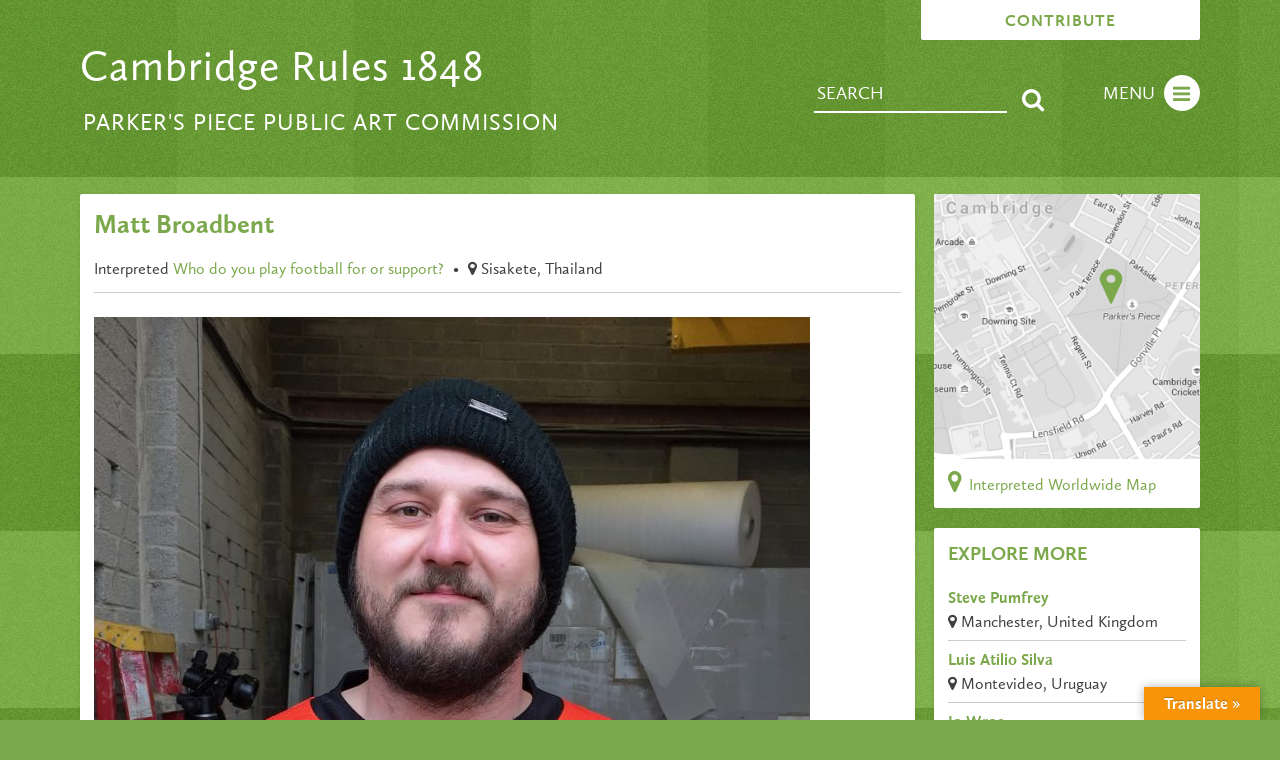

--- FILE ---
content_type: text/html; charset=UTF-8
request_url: https://www.cambridgerules1848.com/interpreted-worldwide/matt-broadbent/
body_size: 5885
content:
<!DOCTYPE html>
<html lang="en-GB">
<head>
<meta charset="UTF-8">
<meta name="viewport" content="width=device-width, initial-scale=1">
<title>Matt Broadbent | Cambridge Rules 1848</title>
<link rel="profile" href="http://gmpg.org/xfn/11">
<link rel="pingback" href="https://www.cambridgerules1848.com/xmlrpc.php">

<!--[if lt IE 9]>>
<script>
 var e = ("abbr,article,aside,audio,canvas,datalist,details," +
 "figure,footer,header,hgroup,mark,menu,meter,nav,output," +
 "progress,section,time,video,main").split(',');
 for (var i = 0; i < e.length; i++) {
 document.createElement(e[i]);
 }
</script>
<![endif]-->

<!-- Google Analytics Local by Webcraftic Local Google Analytics -->
<script>
(function(i,s,o,g,r,a,m){i['GoogleAnalyticsObject']=r;i[r]=i[r]||function(){
            (i[r].q=i[r].q||[]).push(arguments)},i[r].l=1*new Date();a=s.createElement(o),
            m=s.getElementsByTagName(o)[0];a.async=1;a.src=g;m.parentNode.insertBefore(a,m)
            })(window,document,'script','https://www.cambridgerules1848.com/wp-content/plugins/simple-google-analytics/cache/local-ga.js','ga');
ga('create', 'UA-72026146-1', 'auto');
ga('send', 'pageview');
</script>
<!-- end Google Analytics Local by Webcraftic Local Google Analytics -->
<link rel='dns-prefetch' href='//translate.google.com' />
<link rel='dns-prefetch' href='//ajax.googleapis.com' />
<link rel='dns-prefetch' href='//s.w.org' />
<link rel="alternate" type="application/rss+xml" title="Cambridge Rules 1848 &raquo; Feed" href="https://www.cambridgerules1848.com/feed/" />
<link rel="alternate" type="application/rss+xml" title="Cambridge Rules 1848 &raquo; Comments Feed" href="https://www.cambridgerules1848.com/comments/feed/" />
		<script type="text/javascript">
			window._wpemojiSettings = {"baseUrl":"https:\/\/s.w.org\/images\/core\/emoji\/11\/72x72\/","ext":".png","svgUrl":"https:\/\/s.w.org\/images\/core\/emoji\/11\/svg\/","svgExt":".svg","source":{"concatemoji":"https:\/\/www.cambridgerules1848.com\/wp-includes\/js\/wp-emoji-release.min.js?ver=04d0b0ce9cb153435519dd02e2f0c290"}};
			!function(e,a,t){var n,r,o,i=a.createElement("canvas"),p=i.getContext&&i.getContext("2d");function s(e,t){var a=String.fromCharCode;p.clearRect(0,0,i.width,i.height),p.fillText(a.apply(this,e),0,0);e=i.toDataURL();return p.clearRect(0,0,i.width,i.height),p.fillText(a.apply(this,t),0,0),e===i.toDataURL()}function c(e){var t=a.createElement("script");t.src=e,t.defer=t.type="text/javascript",a.getElementsByTagName("head")[0].appendChild(t)}for(o=Array("flag","emoji"),t.supports={everything:!0,everythingExceptFlag:!0},r=0;r<o.length;r++)t.supports[o[r]]=function(e){if(!p||!p.fillText)return!1;switch(p.textBaseline="top",p.font="600 32px Arial",e){case"flag":return s([55356,56826,55356,56819],[55356,56826,8203,55356,56819])?!1:!s([55356,57332,56128,56423,56128,56418,56128,56421,56128,56430,56128,56423,56128,56447],[55356,57332,8203,56128,56423,8203,56128,56418,8203,56128,56421,8203,56128,56430,8203,56128,56423,8203,56128,56447]);case"emoji":return!s([55358,56760,9792,65039],[55358,56760,8203,9792,65039])}return!1}(o[r]),t.supports.everything=t.supports.everything&&t.supports[o[r]],"flag"!==o[r]&&(t.supports.everythingExceptFlag=t.supports.everythingExceptFlag&&t.supports[o[r]]);t.supports.everythingExceptFlag=t.supports.everythingExceptFlag&&!t.supports.flag,t.DOMReady=!1,t.readyCallback=function(){t.DOMReady=!0},t.supports.everything||(n=function(){t.readyCallback()},a.addEventListener?(a.addEventListener("DOMContentLoaded",n,!1),e.addEventListener("load",n,!1)):(e.attachEvent("onload",n),a.attachEvent("onreadystatechange",function(){"complete"===a.readyState&&t.readyCallback()})),(n=t.source||{}).concatemoji?c(n.concatemoji):n.wpemoji&&n.twemoji&&(c(n.twemoji),c(n.wpemoji)))}(window,document,window._wpemojiSettings);
		</script>
		<style type="text/css">
img.wp-smiley,
img.emoji {
	display: inline !important;
	border: none !important;
	box-shadow: none !important;
	height: 1em !important;
	width: 1em !important;
	margin: 0 .07em !important;
	vertical-align: -0.1em !important;
	background: none !important;
	padding: 0 !important;
}
</style>
<link rel='stylesheet' id='google-language-translator-css'  href='https://www.cambridgerules1848.com/wp-content/plugins/google-language-translator/css/style.css?ver=5.0.48' type='text/css' media='' />
<link rel='stylesheet' id='glt-toolbar-styles-css'  href='https://www.cambridgerules1848.com/wp-content/plugins/google-language-translator/css/toolbar.css?ver=5.0.48' type='text/css' media='' />
<link rel='stylesheet' id='cambridgerules-style-css'  href='https://www.cambridgerules1848.com/wp-content/themes/cambridgerules/style.css?ver=04d0b0ce9cb153435519dd02e2f0c290' type='text/css' media='all' />
<link rel='stylesheet' id='font-awesome-css'  href='https://www.cambridgerules1848.com/wp-content/themes/cambridgerules/webfonts/font-awesome-4.3.0/css/font-awesome.min.css?ver=04d0b0ce9cb153435519dd02e2f0c290' type='text/css' media='all' />
<link rel='stylesheet' id='callunaFont-css'  href='https://www.cambridgerules1848.com/wp-content/themes/cambridgerules/css/MyFontsWebfontsKit.css?ver=04d0b0ce9cb153435519dd02e2f0c290' type='text/css' media='all' />
<link rel='stylesheet' id='new-royalslider-core-css-css'  href='https://www.cambridgerules1848.com/wp-content/plugins/new-royalslider/lib/royalslider/royalslider.css?ver=3.3.4' type='text/css' media='all' />
<link rel='stylesheet' id='rsDefaultInv-css-css'  href='https://www.cambridgerules1848.com/wp-content/plugins/new-royalslider/lib/royalslider/skins/default-inverted/rs-default-inverted.css?ver=3.3.4' type='text/css' media='all' />
<script type='text/javascript' src='//ajax.googleapis.com/ajax/libs/jquery/1.11.1/jquery.min.js?ver=20130115'></script>
<script type='text/javascript' src='https://www.cambridgerules1848.com/wp-content/themes/cambridgerules/js/jquery.fitvids.js?ver=04d0b0ce9cb153435519dd02e2f0c290'></script>
<link rel='https://api.w.org/' href='https://www.cambridgerules1848.com/wp-json/' />
<link rel="EditURI" type="application/rsd+xml" title="RSD" href="https://www.cambridgerules1848.com/xmlrpc.php?rsd" />
<link rel="wlwmanifest" type="application/wlwmanifest+xml" href="https://www.cambridgerules1848.com/wp-includes/wlwmanifest.xml" /> 
<link rel='prev' title='Shanghai Greenland Shenhua Football Club Under 17 Development Team read the Cambridge Rules in Chinese' href='https://www.cambridgerules1848.com/interpreted-worldwide/shanghai-greenland-shenhua-football-club-youth-team-read-the-cambridge-rules-in-chinese/' />
<link rel='next' title='Shengjiong Qiu' href='https://www.cambridgerules1848.com/interpreted-worldwide/qiu-shengji/' />

<link rel="canonical" href="https://www.cambridgerules1848.com/interpreted-worldwide/matt-broadbent/" />
<link rel='shortlink' href='https://www.cambridgerules1848.com/?p=1497' />
<link rel="alternate" type="application/json+oembed" href="https://www.cambridgerules1848.com/wp-json/oembed/1.0/embed?url=https%3A%2F%2Fwww.cambridgerules1848.com%2Finterpreted-worldwide%2Fmatt-broadbent%2F" />
<link rel="alternate" type="text/xml+oembed" href="https://www.cambridgerules1848.com/wp-json/oembed/1.0/embed?url=https%3A%2F%2Fwww.cambridgerules1848.com%2Finterpreted-worldwide%2Fmatt-broadbent%2F&#038;format=xml" />
<style type="text/css">#glt-translate-trigger {
background: linear-gradient(#f89406, #f89406);
font-family: 'CallunaSans', "Trebuchet MS", Helvetica, Arial;
}#google_language_translator a {display: none !important; }.goog-te-gadget {color:transparent !important;}.goog-te-gadget { font-size:0px !important; }.goog-branding { display:none; }.goog-tooltip {display: none !important;}.goog-tooltip:hover {display: none !important;}.goog-text-highlight {background-color: transparent !important; border: none !important; box-shadow: none !important;}#flags { display:none; }#google_language_translator {color: transparent;}body { top:0px !important; }</style><link rel="icon" href="https://www.cambridgerules1848.com/wp-content/uploads/2015/09/cropped-WordPress-Site-Icon-150x150.png" sizes="32x32" />
<link rel="icon" href="https://www.cambridgerules1848.com/wp-content/uploads/2015/09/cropped-WordPress-Site-Icon-300x300.png" sizes="192x192" />
<link rel="apple-touch-icon-precomposed" href="https://www.cambridgerules1848.com/wp-content/uploads/2015/09/cropped-WordPress-Site-Icon-300x300.png" />
<meta name="msapplication-TileImage" content="https://www.cambridgerules1848.com/wp-content/uploads/2015/09/cropped-WordPress-Site-Icon-300x300.png" />
</head>

<body class="interpreted-template-default single single-interpreted postid-1497">

<div class="social">
	<p>Share</p>
<ul class="social-icons">
<li><a href="http://twitter.com/share?text=Cambridge%20Rules%20Public%20Art%20Commission%20celebrating%20birthplace%20of%20football's%20first%20written%20rules,%20Parker's%20Piece.&url=http://www.cambridgerules1848.com/"><i class="fa fa-twitter"></i></a></li>
	<li><a href="http://www.facebook.com/share.php?u=http://www.cambridgerules1848.com/" onclick="return popitup('http://www.facebook.com/share.php?u=http://www.cambridgerules1848.com/')"><i class="fa fa-facebook"></i></a></li>
	</ul>
</div>

<div class="header-area full">
	<div class="main-page">

		<a class="skip-link screen-reader-text" href="#content">Skip to content</a>

		<header id="masthead" class="site-header inner" role="banner">

			<a class="contribute-tab" href="/contribute/">Contribute</a>


			<nav id="site-navigation" class="main-navigation" role="navigation">
			<div class="search_btn"><a href="#">Search</a></div>

				<button class="menu-toggle">Menu</button>

			<div class="menu-main-menu-container"><ul id="menu-main-menu" class="menu"><li class="static-about-link"><a href="/about/">About Cambridge Rules</a></li><li class="static-written-link"><a href="/type/written-in-stone">Written in Stone</a></li><li class="static-brought-link"><a href="/type/brought-back-to-cambridge/">Brought Back to Cambridge</a></li><li id="menu-item-111" class="menu-item menu-item-type-post_type menu-item-object-page menu-item-111"><a href="https://www.cambridgerules1848.com/map/">Map</a></li>
<li id="menu-item-215" class="menu-item menu-item-type-post_type menu-item-object-page menu-item-215"><a href="https://www.cambridgerules1848.com/contribute/">Contribute</a></li>
<li id="menu-item-216" class="menu-item menu-item-type-post_type menu-item-object-page menu-item-216"><a href="https://www.cambridgerules1848.com/faq/">FAQ</a></li>
<li id="menu-item-109" class="menu-item menu-item-type-post_type menu-item-object-page menu-item-109"><a href="https://www.cambridgerules1848.com/credits/">Credits</a></li>
<li id="menu-item-110" class="menu-item menu-item-type-post_type menu-item-object-page menu-item-110"><a href="https://www.cambridgerules1848.com/privacy-policy/">Privacy Policy</a></li>
</ul></div>			</nav><!-- #site-navigation -->

			<div class="search-box"><form method="get" id="searchform" action="https://www.cambridgerules1848.com/" >
            <label for="s"></label>
            <div><input type="text" value="Search" name="s" id="s"  onfocus="if(this.value==this.defaultValue)this.value='';" onblur="if(this.value=='')this.value=this.defaultValue;"/><input type="submit" id="searchsubmit" value="Search" />
            </div>
            </form></div>

			<div class="site-branding">
				<h1 class="site-title"><a href="https://www.cambridgerules1848.com/" rel="home">Cambridge Rules 1848</a></h1>
				<h2 class="site-description">Parker&#039;s Piece Public Art Commission</h2>
			</div>

		</header><!-- #masthead -->

	</div><!--main-page -->
</div><!-- header-area full -->

<div class="main-content-area full">
	<div class="main-page">

	<div id="content" class="site-content inner">

	<div id="primary" class="content-area">
		<main id="main" class="site-main" role="main">

			<article id="post-1497" class="post-1497 interpreted type-interpreted status-publish hentry type-image">


				
					<h1 class="entry-title">Matt Broadbent</h1>

					<!-- Where do you go to watch football? -->

					
			<!-- End Where do you go to watch football? -->

			<!-- Who -->

			
				<div class="entry-meta">
					Interpreted <a href="/contribute-who/">Who do you play football for or support?</a> <span class="bullet">&bull;</span> <span>
					<i class="fa fa-map-marker"></i>
											Sisakete,
					
											Thailand					
				</span></span>
			</div><!-- .entry-meta -->

			<div class="entry-content">

				
					<img width="716" height="1024" src="https://www.cambridgerules1848.com/wp-content/uploads/2018/05/IMG_7853-716x1024.jpg" class="attachment-large size-large" alt="" />
													<h3>Team Name</h3>
							<p>Sisakete FC</p>
						
					
					<h3>Why this image?</h3>
					<p>Hi, my name is Matt and I'm the person who did all the etching at Scribblestone on the pieces of the Cambridge Rules scultpure.</p>
<p>This is my wife's football shirt from where she grew up in Thailand.<br />
They play at the Sri Nakhon Lamduan Stadium in Sisaket.<br />
It is a very bright kit!</p>
<p>https://en.wikipedia.org/wiki/Sisaket_F.C.</p>

				</div><!-- .entry-content-->

			
			<!-- End Who -->

			<!-- Rules -->

			
		<!-- End Rules -->

		<!-- Pitch Markings -->

		
			<!-- End Pitch Markings -->

			<!-- Story -->

			
<!-- End Story -->

<!-- Memorabilia -->


			<!-- End Memorabilia -->

			<!-- Historical -->

			
			<!-- End Historical -->

			<!-- Football Songs and Chants -->

			
		<!-- End Football Songs and Chants -->

		<div id="view1" class="entry-map">

			<h3>Location</h3>


			<p>	<i class="fa fa-map-marker"></i>
									Sisakete,
				
									Thailand				</p>

								<div id="map" style="width: 100%; height: 350px;"></div>
				<script src='https://maps.googleapis.com/maps/api/js?key=AIzaSyD947ZIzY-gR7FNJ2dLYi0oO-s0p9_hCfM'></script>

				<script type="text/javascript">
	  //<![CDATA[
	  function load() {
	  	var lat = 15.100956;
	  	var lng = 104.34037209999997;
	// coordinates to latLng
	var latlng = new google.maps.LatLng(lat, lng);
	// map Options
	var myOptions = {
		zoom: 9,
		center: latlng,
		mapTypeId: google.maps.MapTypeId.TERRAIN
	};
	//draw a map
	var map = new google.maps.Map(document.getElementById("map"), myOptions);
	var marker = new google.maps.Marker({
		position: map.getCenter(),
		map: map
	});


}
	// call the function
	load();
	//]]>
</script>

</div>



<h3>Share This</h3>

<div class="social-share">
	<ul class="share-icons">
		<li><a href="https://twitter.com/share?url=&amp;text=Cambridge%20Rules%201848:%20Matt Broadbent&via=Parkers1848" target="_blank" data-toggle="tooltip" title="Share on Twitter"><i class="fa fa-twitter"></i>Share on Twitter</a></li>

		<li><a href="http://www.facebook.com/sharer.php?u=https://www.cambridgerules1848.com/interpreted-worldwide/matt-broadbent/&t=Matt Broadbent" onclick="return popitup('http://www.facebook.com/sharer.php?u=https://www.cambridgerules1848.com/interpreted-worldwide/matt-broadbent/&t=Matt Broadbent')"><i class="fa fa-facebook"></i> Share on Facebook</a></li>

	</ul>
</div>

</article>
		</main><!-- #main -->
	</div><!-- #primary -->


<div id="secondary" class="widget-area" role="complementary">
	
	<div class="map">

			<a href="/map/"><img src="https://www.cambridgerules1848.com/wp-content/themes/cambridgerules/images/map.png" alt=""></a>

			<p class="more-map"><a href="/map/"><i class="fa fa-map-marker"></i> Interpreted Worldwide Map</a></p>

		</div>

		<div class="sidebar-item">
			<h3>Explore More</h3>


  <h4><a href="https://www.cambridgerules1848.com/interpreted-worldwide/steve-pumfrey/" title="Steve Pumfrey">Steve Pumfrey</a></h4>

				<span>
				<i class="fa fa-map-marker"></i>
									Manchester,
				
									United Kingdom							</span>



  <h4><a href="https://www.cambridgerules1848.com/interpreted-worldwide/luis-atilio-silva/" title="Luis Atilio Silva">Luis Atilio Silva</a></h4>

				<span>
				<i class="fa fa-map-marker"></i>
									Montevideo,
				
									Uruguay							</span>



  <h4><a href="https://www.cambridgerules1848.com/interpreted-worldwide/jo-wroe/" title="Jo Wroe">Jo Wroe</a></h4>

				<span>
				<i class="fa fa-map-marker"></i>
									Cambridge,
				
									United Kingdom							</span>



  <h4><a href="https://www.cambridgerules1848.com/interpreted-worldwide/jess-drika/" title="Jess &#8211; Parkside Community College &#038; Drika">Jess &#8211; Parkside Community College &#038; Drika</a></h4>

				<span>
				<i class="fa fa-map-marker"></i>
									Cambridge,
				
									Uk							</span>



  <h4><a href="https://www.cambridgerules1848.com/interpreted-worldwide/david-glennon/" title="David Glennon">David Glennon</a></h4>

				<span>
				<i class="fa fa-map-marker"></i>
									Hamilton, ML3,
				
									Scotland							</span>



  <h4><a href="https://www.cambridgerules1848.com/interpreted-worldwide/robert-nichols/" title="Robert Nichols">Robert Nichols</a></h4>

				<span>
				<i class="fa fa-map-marker"></i>
									Middlesbrough,
				
									England, UK							</span>



  <h4><a href="https://www.cambridgerules1848.com/interpreted-worldwide/yossi-cohen-2/" title="Yossi Cohen">Yossi Cohen</a></h4>

				<span>
				<i class="fa fa-map-marker"></i>
									Jaffa,
				
									Israel							</span>



  <h4><a href="https://www.cambridgerules1848.com/interpreted-worldwide/dmitry/" title="Dmitry">Dmitry</a></h4>

				<span>
				<i class="fa fa-map-marker"></i>
									Kropyvnytskyi,
				
									Ukraine							</span>



  <h4><a href="https://www.cambridgerules1848.com/interpreted-worldwide/gareth-parker-2/" title="Gareth Parker">Gareth Parker</a></h4>

				<span>
				<i class="fa fa-map-marker"></i>
									London,
				
									United Kingdom							</span>



  <h4><a href="https://www.cambridgerules1848.com/interpreted-worldwide/linda-dunn-5/" title="Linda Dunn">Linda Dunn</a></h4>

				<span>
				<i class="fa fa-map-marker"></i>
									Gjirokastër,
				
									Albania							</span>


		</div>

</div><!-- #secondary -->

			</div><!-- #content -->
		</div><!--main-page -->
	</div> <!--main-content-area full-->

<div id="glt-translate-trigger"><span class="notranslate">Translate &raquo;</span></div><div id="glt-toolbar"></div><div id="flags" style="display:none" class="size18"><ul id="sortable" class="ui-sortable"><li id="English"><a title="English" class="nturl notranslate en flag English"></a></ul></div><div id='glt-footer'><div id="google_language_translator" class="default-language-en"></div></div><script>function GoogleLanguageTranslatorInit() { new google.translate.TranslateElement({pageLanguage: 'en', includedLanguages:'en', autoDisplay: false, multilanguagePage:true, gaTrack: true, gaId: 'UA-72026146-1'}, 'google_language_translator');}</script><script type='text/javascript' src='https://www.cambridgerules1848.com/wp-content/plugins/google-language-translator/js/scripts.js?ver=5.0.48'></script>
<script type='text/javascript' src='//translate.google.com/translate_a/element.js?cb=GoogleLanguageTranslatorInit'></script>
<script type='text/javascript' src='https://www.cambridgerules1848.com/wp-content/themes/cambridgerules/js/min/global-min.js?ver=20130115'></script>
<script type='text/javascript' src='https://www.cambridgerules1848.com/wp-content/themes/cambridgerules/js/navigation.js?ver=20120206'></script>
<script type='text/javascript' src='https://www.cambridgerules1848.com/wp-content/themes/cambridgerules/js/skip-link-focus-fix.js?ver=20130115'></script>
<script type='text/javascript' src='https://www.cambridgerules1848.com/wp-includes/js/imagesloaded.min.js?ver=3.2.0'></script>
<script type='text/javascript' src='https://www.cambridgerules1848.com/wp-includes/js/masonry.min.js?ver=3.3.2'></script>
<script type='text/javascript' src='https://www.cambridgerules1848.com/wp-includes/js/jquery/jquery.masonry.min.js?ver=3.1.2b'></script>
<script type='text/javascript' src='https://www.cambridgerules1848.com/wp-includes/js/wp-embed.min.js?ver=04d0b0ce9cb153435519dd02e2f0c290'></script>
<script type='text/javascript' src='https://www.cambridgerules1848.com/wp-content/plugins/new-royalslider/lib/royalslider/jquery.royalslider.min.js?ver=3.3.4'></script>

</body>
</html>


--- FILE ---
content_type: text/css
request_url: https://www.cambridgerules1848.com/wp-content/themes/cambridgerules/style.css?ver=04d0b0ce9cb153435519dd02e2f0c290
body_size: 8627
content:
/*!
Theme Name: Cambridge Rules
Theme URI: www.cambridgerules1848.com/
Author: Leanda Ryan
Author URI: http://www.leandaryan.com
Description: Custom Theme for Cambridge Rules
Version: 1.1
Tags:
*/
/* =Reset
-------------------------------------------------------------- */
html, body, div, span, applet, object, iframe,
h1, h2, h3, h4, h5, h6, p, blockquote, pre,
a, abbr, acronym, address, big, cite, code,
del, dfn, em, font, ins, kbd, q, s, samp,
small, strike, strong, sub, sup, tt, var,
dl, dt, dd, ol, ul, li,
fieldset, form, label, legend,
table, caption, tbody, tfoot, thead, tr, th, td {
  border: 0;
  margin: 0;
  outline: 0;
  padding: 0;
  vertical-align: baseline; }

html {
  overflow-y: scroll;
  /* Keeps page centred in all browsers regardless of content height */
  -webkit-text-size-adjust: 100%;
  /* Prevents iOS text size adjust after orientation change, without disabling user zoom */
  -ms-text-size-adjust: 100%;
  /* www.456bereastreet.com/archive/201012/controlling_text_size_in_safari_for_ios_without_disabling_user_zoom/ */ }

*,
*:before,
*:after {
  /* apply a natural box layout model to all elements; see http://www.paulirish.com/2012/box-sizing-border-box-ftw/ */
  -moz-box-sizing: border-box;
  -webkit-box-sizing: border-box;
  box-sizing: border-box; }

body {
  background: #fff; }

article,
aside,
details,
figcaption,
figure,
footer,
header,
main,
nav,
section {
  display: block; }

ol, ul {
  list-style: none; }

table {
  /* tables still need 'cellspacing="0"' in the markup */
  border-collapse: separate;
  border-spacing: 0; }

caption, th, td {
  font-weight: normal;
  text-align: left; }

blockquote:before, blockquote:after,
q:before, q:after {
  content: ""; }

blockquote, q {
  quotes: "" ""; }

a:focus {
  outline: thin dotted; }

a:hover,
a:active {
  outline: 0; }

a img {
  border: 0; }

.clear:before,
.entry-content:before,
.comment-content:before,
.site-header:before,
.site-content:before,
.site-footer:before, .gallery:before, .clear:after,
.entry-content:after,
.comment-content:after,
.site-header:after,
.site-content:after,
.site-footer:after, .gallery:after {
  content: "";
  display: table; }
.clear:after,
.entry-content:after,
.comment-content:after,
.site-header:after,
.site-content:after,
.site-footer:after, .gallery:after {
  clear: both; }

/* =Global
----------------------------------------------- */
/* Alignment */
.alignleft {
  display: inline;
  float: left;
  margin-right: 1.5em; }

.alignright {
  display: inline;
  float: right;
  margin-left: 1.5em; }

.aligncenter {
  clear: both;
  display: block;
  margin: 0 auto; }

/* Text meant only for screen readers */
.screen-reader-text {
  clip: rect(1px 1px 1px 1px);
  /* IE6, IE7 */
  clip: rect(1px, 1px, 1px, 1px);
  position: absolute !important; }

.screen-reader-text:hover,
.screen-reader-text:active,
.screen-reader-text:focus {
  background-color: #f1f1f1;
  border-radius: 3px;
  box-shadow: 0 0 2px 2px rgba(0, 0, 0, 0.6);
  clip: auto !important;
  color: #21759b;
  display: block;
  font-size: 14px;
  font-weight: bold;
  height: auto;
  left: 5px;
  line-height: normal;
  padding: 15px 23px 14px;
  text-decoration: none;
  top: 5px;
  width: auto;
  z-index: 100000;
  /* Above WP toolbar */ }

/* Clearing */
body,
button,
input,
select,
textarea {
  color: #404040;
  font-family: "CallunaSans", "Helvetica Neue", Arial, sans-serif;
  font-size: 16px;
  line-height: 1.5;
  -webkit-font-smoothing: antialiased; }

/* Headings */
h1, h2, h3, h4, h5, h6 {
  clear: both;
  color: #7ca84c;
  font-family: 'CallunaSans', "Trebuchet MS", "Helvetica Neue", Helvetica, Arial, sans-serif;
  font-weight: 700;
  font-style: normal;
  margin-bottom: .5em; }

article h1, article h2, article h3, article h4, article h5, article h6 {
  text-transform: uppercase;
  font-family: 'CallunaSans', "Trebuchet MS", "Helvetica Neue", Helvetica, Arial, sans-serif;
  font-weight: 700;
  font-style: normal; }

article h1 {
  font-size: 1.6em; }

.entry-title {
  text-transform: capitalize; }

.page-title.search {
  text-transform: uppercase;
  color: #ffffff;
  font-family: 'CallunaSans', "Trebuchet MS", "Helvetica Neue", Helvetica, Arial, sans-serif;
  font-weight: 400;
  font-style: normal; }

hr {
  background-color: #ccc;
  border: 0;
  height: 1px;
  margin-bottom: 1.5em; }

/* Text elements */
p {
  margin-bottom: 1em; }

ul, ol {
  margin: 0 0 1.5em 2em; }
  ul li, ol li {
    margin-bottom: .5em; }

article ul, article ol {
  font-family: 'CallunaSans', "Trebuchet MS", "Helvetica Neue", Helvetica, Arial, sans-serif;
  font-weight: 700;
  font-style: normal; }

ul {
  list-style: disc; }

ol {
  list-style: decimal; }

li > ul,
li > ol {
  margin-bottom: 0;
  margin-left: 1.5em; }

dt {
  font-weight: bold; }

dd {
  margin: 0 1.5em 1.5em; }

b, strong {
  font-weight: bold; }

dfn, cite, em, i {
  font-style: italic; }

blockquote {
  margin: 0 0 0 .5em;
  font-size: 1.35em;
  line-height: 1.25em;
  border-left: 2px solid #404040;
  padding: 0 1em;
  color: #7ca84c;
  font-family: 'CallunaSans', "Trebuchet MS", "Helvetica Neue", Helvetica, Arial, sans-serif;
  font-weight: 400;
  font-style: italic; }

address {
  margin: 0 0 1.5em; }

pre {
  background: #eee;
  font-family: "Courier 10 Pitch", Courier, monospace;
  font-size: 15px;
  font-size: 1.5rem;
  line-height: 1.6;
  margin-bottom: 1.6em;
  padding: 1.6em;
  overflow: auto;
  max-width: 100%; }

code, kbd, tt, var {
  font: 15px Monaco, Consolas, "Andale Mono", "DejaVu Sans Mono", monospace; }

abbr, acronym {
  border-bottom: 1px dotted #666;
  cursor: help; }

mark, ins {
  background: #fff9c0;
  text-decoration: none; }

sup,
sub {
  font-size: 75%;
  height: 0;
  line-height: 0;
  position: relative;
  vertical-align: baseline; }

sup {
  bottom: 1ex; }

sub {
  top: .5ex; }

small {
  font-size: 75%; }

big {
  font-size: 125%; }

figure {
  margin: 0; }

table {
  margin: 0 0 1.5em;
  width: 100%; }

th {
  font-weight: bold; }

img {
  height: auto;
  /* Make sure images are scaled correctly. */
  max-width: 100%;
  /* Adhere to container width. */ }

/* Links */
a {
  color: #7ca84c;
  text-decoration: none; }
  a:hover, a:active, a:focus {
    color: #404040;
    -moz-transition: color .2s linear;
    -o-transition: color .2s linear;
    -webkit-transition: color .2s linear;
    transition: color .2s linear; }

button,
input,
select,
textarea {
  font-size: 100%;
  /* Corrects font size not being inherited in all browsers */
  margin: 0;
  /* Addresses margins set differently in IE6/7, F3/4, S5, Chrome */
  vertical-align: baseline;
  /* Improves appearance and consistency in all browsers */
  *vertical-align: middle;
  /* Improves appearance and consistency in all browsers */ }

button,
input[type="button"],
input[type="reset"],
input[type="submit"] {
  border: 1px solid #7ca84c;
  border-radius: 3px;
  background: #7ca84c;
  color: white;
  cursor: pointer;
  /* Improves usability and consistency of cursor style between image-type 'input' and others */
  -webkit-appearance: button;
  /* Corrects inability to style clickable 'input' types in iOS */
  font-size: 12px;
  font-size: 1.2rem;
  line-height: 1;
  padding: .6em 1em .4em; }

button:hover,
input[type="button"]:hover,
input[type="reset"]:hover,
input[type="submit"]:hover {
  border-color: #7ca84c; }

button:focus,
input[type="button"]:focus,
input[type="reset"]:focus,
input[type="submit"]:focus,
button:active,
input[type="button"]:active,
input[type="reset"]:active,
input[type="submit"]:active {
  border-color: #7ca84c; }

input[type="checkbox"],
input[type="radio"] {
  padding: 0;
  /* Addresses excess padding in IE8/9 */ }

input[type="search"] {
  -webkit-appearance: textfield;
  /* Addresses appearance set to searchfield in S5, Chrome */
  -webkit-box-sizing: content-box;
  /* Addresses box sizing set to border-box in S5, Chrome (include -moz to future-proof) */
  -moz-box-sizing: content-box;
  box-sizing: content-box; }

input[type="search"]::-webkit-search-decoration {
  /* Corrects inner padding displayed oddly in S5, Chrome on OSX */
  -webkit-appearance: none; }

button::-moz-focus-inner,
input::-moz-focus-inner {
  /* Corrects inner padding and border displayed oddly in FF3/4 www.sitepen.com/blog/2008/05/14/the-devils-in-the-details-fixing-dojos-toolbar-buttons/ */
  border: 0;
  padding: 0; }

input[type="text"],
input[type="email"],
input[type="url"],
input[type="password"],
input[type="search"],
textarea {
  color: #666;
  border: 1px solid #ccc;
  border-radius: 3px; }

input[type="text"]:focus,
input[type="email"]:focus,
input[type="url"]:focus,
input[type="password"]:focus,
input[type="search"]:focus,
textarea:focus {
  color: #111; }

input[type="text"],
input[type="email"],
input[type="url"],
input[type="password"],
input[type="search"] {
  padding: 3px; }

textarea {
  overflow: auto;
  /* Removes default vertical scrollbar in IE6/7/8/9 */
  padding-left: 3px;
  vertical-align: top;
  /* Improves readability and alignment in all browsers */
  width: 98%; }

.acf-form input[type="text"],
.acf-form input[type="email"],
.acf-form input[type="url"],
.acf-form .categorychecklist-holder {
  border: 1px solid #dfdfdf;
  -webkit-border-radius: 2px;
  border-radius: 2px;
  background-clip: padding-box;
  /* stops bg color from leaking outside the border: */ }
.acf-form .acf_postbox p.label label {
  font-size: 1.375em;
  color: #404040; }

body {
  background: #7ca84c url("images/pitch.png") repeat; }

.translated-ltr .header-area {
  margin-top: 40px; }

.main-page {
  margin: 0 auto 0 auto;
  max-width: 1160px;
  padding: 0 10px; }
  @media screen and (min-width: 800px) {
    .main-page {
      padding: 0 20px; } }

#primary {
  background-color: #ffffff;
  margin: 22px 0;
  padding: 14px;
  width: 100%;
  -webkit-border-radius: 2px;
  border-radius: 2px;
  background-clip: padding-box;
  /* stops bg color from leaking outside the border: */
  -webkit-box-shadow: 0px 2px 4px 0px rgba(0, 0, 0, 0.1);
  -moz-box-shadow: 0px 2px 4px 0px rgba(0, 0, 0, 0.1);
  box-shadow: 0px 2px 4px 0px rgba(0, 0, 0, 0.1); }
  @media screen and (min-width: 800px) {
    #primary {
      float: left;
      margin-top: 44px;
      margin-right: 1.7241379%;
      width: 74.5689655%; } }

#primary.home {
  background: none;
  padding: 0;
  width: 100%;
  -webkit-box-shadow: none;
  -moz-box-shadow: none;
  box-shadow: none; }

#secondary {
  margin-top: 22px;
  width: 100%; }
  @media screen and (min-width: 800px) {
    #secondary {
      float: left;
      margin-top: 44px;
      width: 23.7068966%; } }

#secondary .map {
  width: 100%;
  float: left;
  margin-right: 1.7241379%; }
  @media screen and (min-width: 500px) {
    #secondary .map {
      width: 49.135%; } }
  @media screen and (min-width: 800px) {
    #secondary .map {
      width: 100%; } }

.sidebar-item {
  background-color: #ffffff;
  padding: 14px;
  margin-bottom: 22px;
  width: 100%;
  float: left;
  -webkit-border-radius: 2px;
  border-radius: 2px;
  background-clip: padding-box;
  /* stops bg color from leaking outside the border: */
  -webkit-box-shadow: 0px 2px 4px 0px rgba(0, 0, 0, 0.1);
  -moz-box-shadow: 0px 2px 4px 0px rgba(0, 0, 0, 0.1);
  box-shadow: 0px 2px 4px 0px rgba(0, 0, 0, 0.1); }
  .sidebar-item h3 {
    text-transform: uppercase; }
  .sidebar-item h4 {
    padding-top: 8px;
    margin-bottom: 0; }
  .sidebar-item span {
    display: block;
    border-bottom: 1px solid #ccc;
    padding-bottom: 5px; }
  .sidebar-item span:last-child {
    border-bottom: none; }
  @media screen and (min-width: 500px) {
    .sidebar-item {
      width: 49.135%; } }
  @media screen and (min-width: 800px) {
    .sidebar-item {
      width: 100%; } }

/*Masonry Card Layout ----------------------*/
.container {
  clear: both; }

.gutter-sizer {
  width: 1.7241379%; }

.item {
  width: 100%;
  margin-bottom: 20px;
  -webkit-border-radius: 2px;
  border-radius: 2px;
  background-clip: padding-box;
  /* stops bg color from leaking outside the border: */
  -webkit-box-shadow: 0px 2px 4px 0px rgba(0, 0, 0, 0.1);
  -moz-box-shadow: 0px 2px 4px 0px rgba(0, 0, 0, 0.1);
  box-shadow: 0px 2px 4px 0px rgba(0, 0, 0, 0.1); }
  @media only screen and (min-width: 600px) {
    .item {
      width: 49.13793105%; } }
  @media only screen and (min-width: 900px) {
    .item {
      width: 23.7068966%; } }

.item.interpreted {
  width: 100%;
  margin-bottom: 20px;
  -webkit-border-radius: 2px;
  border-radius: 2px;
  background-clip: padding-box;
  /* stops bg color from leaking outside the border: */
  -webkit-box-shadow: 0px 2px 4px 0px rgba(0, 0, 0, 0.1);
  -moz-box-shadow: 0px 2px 4px 0px rgba(0, 0, 0, 0.1);
  box-shadow: 0px 2px 4px 0px rgba(0, 0, 0, 0.1); }
  @media only screen and (min-width: 600px) {
    .item.interpreted {
      width: 49.13793105%; } }
  @media only screen and (min-width: 800px) {
    .item.interpreted {
      width: 32.183908067%; } }
  @media only screen and (min-width: 1000px) {
    .item.interpreted {
      width: 23.7068966%; } }

.site-footer {
  clear: both;
  width: 100%; }

/* =Menu
----------------------------------------------- */
.menu-toggle {
  background: url("images/menu_btn.png") no-repeat right 50%;
  background-image: url("images/menu_btn.png");
  border: none;
  color: #ffffff;
  float: right;
  font-size: 1.125em;
  margin-right: 0;
  padding: .925em 2.5em .875em 0;
  text-transform: uppercase; }
  @media all and (-webkit-min-device-pixel-ratio: 1.5), all and (-o-min-device-pixel-ratio: 3 / 2), all and (min--moz-device-pixel-ratio: 1.5), all and (min-device-pixel-ratio: 1.5) {
    .menu-toggle {
      background-image: url("images/menu_btn@2x.png");
      background-size: 36px 36px; } }

.main-navigation.toggled .nav-menu {
  display: block; }

.main-navigation ul {
  display: none; }

.main-navigation {
  display: block;
  float: right;
  position: relative; }
  @media screen and (min-width: 800px) {
    .main-navigation {
      margin-top: 18px;
      clear: both; } }
  @media screen and (min-width: 930px) {
    .main-navigation {
      margin-top: 28px;
      clear: both; } }

.menu-main-menu-container {
  clear: both; }

.main-navigation ul {
  background-color: #ffffff;
  list-style: none;
  margin: 0;
  padding: 5px 14px;
  position: absolute;
  right: 0;
  white-space: nowrap;
  z-index: 100;
  -webkit-border-radius: 2px;
  border-radius: 2px;
  background-clip: padding-box;
  /* stops bg color from leaking outside the border: */ }

.main-navigation li {
  border-bottom: 2px solid #7ca84c;
  display: block; }
  .main-navigation li:last-child {
    border-bottom: none; }

.main-navigation a {
  color: #1b1b1b;
  display: block;
  font-size: 1.125em;
  padding: 10px 0 6px 0;
  text-align: center;
  text-decoration: none;
  text-transform: uppercase; }
  .main-navigation a:hover, .main-navigation a:active, .main-navigation a:focus {
    color: #7ca84c; }

.main-navigation li:first-child a {
  border-top: 0; }

.main-navigation li:last-child a {
  border-bottom: 0; }

@media only screen and (min-width: 600px) {
  .main-navigation .static-written-link, .main-navigation .static-brought-link {
    display: none; } }

/* =Filter Menu
----------------------------------------------- */
.filter-toggle {
  background-color: #ffffff;
  display: block;
  width: 100%;
  border: none;
  text-transform: uppercase;
  font-size: 1.125em;
  letter-spacing: 1px;
  padding: .875em 0;
  color: #7ca84c; }
  .filter-toggle i {
    color: #7ca84c;
    margin-left: 10px; }

.main-filter-navigation.toggled .filter-menu {
  display: block; }

.main-filter-navigation ul {
  display: none; }

.main-filter-navigation {
  background-color: #ffffff;
  clear: both;
  display: block;
  float: left;
  width: 100%;
  z-index: 999;
  text-transform: uppercase;
  text-align: center;
  font-size: 1em;
  letter-spacing: 1px; }

.main-filter-navigation ul {
  list-style: none;
  margin: 0;
  padding-left: 0; }

.main-filter-navigation li {
  display: block;
  padding: 0 10px;
  border-top: 1px solid #e2e9eb;
  margin-bottom: 0; }

li.interpret-filter-label {
  display: none; }

.main-filter-navigation a {
  display: block;
  font-size: 1em;
  text-decoration: none;
  padding: .5em 0; }

.audio a {
  color: #fc561f; }

.image a {
  color: #919191; }

.instagram a {
  color: #2a5c83; }

.story a {
  color: #404040; }

.twitter a {
  color: #55acee; }

.video a {
  color: #cc181e; }

.audio a:hover, .audio a:active, .audio a:focus, .image a:hover, .image a:active, .image a:focus, .instagram a:hover, .instagram a:active, .instagram a:focus, .story a:hover, .story a:active, .story a:focus, .twitter a:hover, .twitter a:active, .twitter a:focus, .video a:hover, .video a:active, .video a:focus {
  color: #7ca84c; }

.main-filter-navigation li:first-child a {
  border-top: 0; }

.main-filter-navigation li:last-child a {
  border-bottom: 0; }

@media screen and (min-width: 728px) {
  .filter-all {
    border-right: 2px solid #7ca84c; }

  .main-filter-navigation {
    clear: both;
    display: block;
    float: left;
    width: 100%;
    padding: 16px 13px 10px 13px; }
    .main-filter-navigation ul {
      display: block;
      list-style: none;
      margin: 0;
      padding-left: 0; }
      .main-filter-navigation ul li {
        float: left;
        position: relative;
        border-top: none; }
        .main-filter-navigation ul li a {
          display: block;
          text-decoration: none;
          padding: 0; }
        .main-filter-navigation ul li:hover > ul {
          display: block; }
      .main-filter-navigation ul ul {
        box-shadow: 0 3px 3px rgba(0, 0, 0, 0.2);
        display: none;
        float: left;
        position: absolute;
        top: 1.5em;
        left: 0;
        z-index: 99999; }
        .main-filter-navigation ul ul li a {
          width: 200px; }
        .main-filter-navigation ul ul ul {
          left: 100%;
          top: 0; }

  /* Small menu */
  .filter-toggle {
    display: none;
    cursor: pointer; } }
@media screen and (min-width: 980px) {
  li.interpret-filter-label {
    display: block; } }
/* =Navigation
----------------------------------------------- */
.site-main [class*="navigation"] {
  margin: 0 0 1.5em;
  overflow: hidden; }
  .site-main [class*="navigation"] .nav-previous {
    float: left;
    width: 50%; }
    .site-main [class*="navigation"] .nav-previous a {
      color: #ffffff;
      display: block;
      text-decoration: none;
      font-size: 1em;
      text-transform: uppercase; }
      .site-main [class*="navigation"] .nav-previous a:hover, .site-main [class*="navigation"] .nav-previous a:active, .site-main [class*="navigation"] .nav-previous a:focus {
        color: #404040; }
  .site-main [class*="navigation"] .nav-next {
    float: right;
    text-align: right;
    width: 50%; }
    .site-main [class*="navigation"] .nav-next a {
      color: #ffffff;
      display: block;
      text-decoration: none;
      font-size: 1em;
      text-transform: uppercase; }
      .site-main [class*="navigation"] .nav-next a:hover, .site-main [class*="navigation"] .nav-next a:active, .site-main [class*="navigation"] .nav-next a:focus {
        color: #404040; }

/* =Masthead
-------------------------------------------------------------- */
.site-branding {
  margin-top: 20px;
  float: left;
  width: 100%; }
  @media screen and (min-width: 800px) {
    .site-branding {
      margin-top: 8px;
      float: left;
      width: 55%; } }

.site-title {
  font-size: 1.8em;
  letter-spacing: 1px;
  line-height: 1em;
  text-align: center;
  font-family: 'CallunaSans', "Trebuchet MS", "Helvetica Neue", Helvetica, Arial, sans-serif;
  font-weight: 400;
  font-style: normal; }
  .site-title a {
    color: #ffffff;
    text-decoration: none; }
    .site-title a:hover, .site-title a:active, .site-title a:focus {
      color: #404040; }
  @media screen and (min-width: 568px) {
    .site-title {
      font-size: 2.625em; } }
  @media screen and (min-width: 800px) {
    .site-title {
      text-align: left;
      font-size: 2.25em; } }
  @media screen and (min-width: 930px) {
    .site-title {
      font-size: 2.625em; } }

.site-description {
  color: #ffffff;
  font-size: 1em;
  letter-spacing: 1px;
  text-transform: uppercase;
  text-align: center;
  font-family: 'CallunaSans', "Trebuchet MS", "Helvetica Neue", Helvetica, Arial, sans-serif;
  font-weight: 400;
  font-style: normal;
  line-height: 1.2em;
  margin-top: 5px; }
  @media screen and (min-width: 568px) {
    .site-description {
      font-size: 1.4375em; } }
  @media screen and (min-width: 800px) {
    .site-description {
      font-size: 1.125em;
      margin-left: 3px;
      text-align: left; } }
  @media screen and (min-width: 930px) {
    .site-description {
      font-size: 1.4375em; } }

.contribute-tab {
  font-family: 'CallunaSans', "Trebuchet MS", "Helvetica Neue", Helvetica, Arial, sans-serif;
  font-weight: 700;
  font-style: normal;
  background-color: #ffffff;
  float: left;
  text-transform: uppercase;
  color: #7ca84c;
  letter-spacing: 1px;
  padding: 10px 10px 6px 10px;
  border-radius: 0 0 2px 2px;
  -webkit-border-radius: 0 0 2px 2px;
  -moz-border-radius: 0 0 2px 2px;
  border-radius: 0 0 2px 2px; }
  @media screen and (min-width: 800px) {
    .contribute-tab {
      float: right;
      padding: 10px 84px 6px 84px; } }

/*Search ----------------------*/
.search_btn {
  background: url("images/search_btn.png") no-repeat 100% 50%;
  background-image: url("images/search_btn.png");
  background-size: 23px 23px;
  border: none;
  cursor: pointer;
  float: left;
  height: 23px;
  margin-top: 12px;
  margin-right: 15px;
  outline: none;
  text-indent: -9999px;
  width: 23px;
  -webkit-tap-highlight-color: transparent;
  -webkit-touch-callout: none; }
  @media all and (-webkit-min-device-pixel-ratio: 1.5), all and (-o-min-device-pixel-ratio: 3 / 2), all and (min--moz-device-pixel-ratio: 1.5), all and (min-device-pixel-ratio: 1.5) {
    .search_btn {
      background-image: url("images/search_btn@2x.png");
      background-size: 23px 23px; } }
  @media screen and (min-width: 800px) {
    .search_btn {
      display: none; } }

.search-box {
  display: none;
  width: 100%;
  text-align: center;
  margin: 10px 0 0 0; }
  @media screen and (min-width: 800px) {
    .search-box {
      display: block !important;
      text-align: right;
      width: 20.6896552%;
      float: right;
      margin: 28px 5.1724138% 0 0; } }
  @media screen and (min-width: 930px) {
    .search-box {
      margin-top: 38px; } }

.search-box input[type="text"] {
  background-color: transparent;
  border-bottom: 2px solid #ffffff;
  border-left: none;
  border-right: none;
  border-top: none;
  color: #ffffff;
  font-size: 1.125em;
  outline: none;
  vertical-align: top;
  -webkit-appearance: none;
  -webkit-border-radius: 0;
  text-transform: uppercase;
  width: 87%; }
  @media screen and (min-width: 800px) {
    .search-box input[type="text"] {
      width: 75%; } }
  @media screen and (min-width: 1160px) {
    .search-box input[type="text"] {
      width: 83.3%; } }

.search-box input[type="submit"] {
  background: url("images/search_btn.png") no-repeat 100% 50%;
  background-size: 23px 23px;
  background-image: url("images/search_btn.png");
  text-indent: -99999px;
  border: none;
  box-shadow: none;
  padding-top: 18px;
  -webkit-appearance: none;
  -webkit-border-radius: 0; }
  @media all and (-webkit-min-device-pixel-ratio: 1.5), all and (-o-min-device-pixel-ratio: 3 / 2), all and (min--moz-device-pixel-ratio: 1.5), all and (min-device-pixel-ratio: 1.5) {
    .search-box input[type="submit"] {
      background-image: url("images/search_btn@2x.png");
      background-size: 23px 23px; } }
  @media screen and (min-width: 1160px) {
    .search-box input[type="submit"] {
      width: 9.5833333%; } }

/*Fixed Social Bar ----------------------*/
.social {
  display: none; }
  @media screen and (min-width: 1290px) {
    .social {
      display: block;
      border-top: 4px solid #ffffff;
      border-right: 4px solid #ffffff;
      border-bottom: 4px solid #ffffff;
      color: #ffffff;
      padding: 12px 12px 5px 12px;
      position: fixed;
      top: 20%;
      left: 0;
      text-align: center;
      -webkit-border-bottom-right-radius: 2px;
      border-bottom-right-radius: 2px;
      -webkit-border-top-right-radius: 2px;
      border-top-right-radius: 2px;
      background-clip: padding-box; }
      .social p {
        border-bottom: 2px solid #ffffff;
        color: #ffffff;
        font-size: .8125em;
        letter-spacing: 1px;
        text-transform: uppercase;
        margin-bottom: 10px; }
      .social ul {
        list-style: none;
        margin: 0;
        font-size: 24px;
        line-height: 1.5em; }
        .social ul li {
          margin-bottom: 0; }
        .social ul a {
          color: #ffffff;
          text-decoration: none; }
          .social ul a:hover, .social ul a:active, .social ul a:focus {
            color: #404040; } }

/* =Content
----------------------------------------------- */
.hentry {
  margin: 0 0 1.5em; }

.byline,
.updated {
  display: none; }

.entry-meta {
  border-bottom: 1px solid #ccc;
  padding-bottom: 10px; }
  .entry-meta span.bullet {
    padding: 0 .3125em; }

.single .byline, .group-blog .byline {
  display: inline; }

.page-content,
.entry-content,
.entry-summary {
  margin: 1.5em 0 0; }

.page-links {
  clear: both;
  margin: 0 0 1.5em; }

.entry-content img {
  margin-bottom: 1em; }
.entry-content iframe {
  margin-bottom: 1em; }
.entry-content .fluid-width-video-wrapper {
  margin-bottom: 1em; }

.embed-container {
  position: relative;
  padding-bottom: 56.25%;
  height: 0;
  overflow: hidden;
  max-width: 100%;
  height: auto;
  margin-bottom: 1em; }

.embed-container iframe,
.embed-container object,
.embed-container embed {
  position: absolute;
  top: 0;
  left: 0;
  width: 100%;
  height: 100%; }

.acf-map p {
  font-family: 'CallunaSans', "Trebuchet MS", "Helvetica Neue", Helvetica, Arial, sans-serif;
  font-weight: 400;
  font-style: normal;
  font-size: 1.2em; }
.acf-map .gm-style img {
  float: left;
  margin-right: 20px;
  width: 150px; }
.acf-map .entry-title {
  margin-bottom: 0; }
.acf-map .city-location {
  margin-bottom: .5em;
  font-size: 1.2em;
  font-family: 'CallunaSans', "Trebuchet MS", "Helvetica Neue", Helvetica, Arial, sans-serif;
  font-weight: 400;
  font-style: normal; }

.entry-map {
  margin-bottom: 2em; }

.social-share ul {
  margin: 0;
  padding: 0; }
  .social-share ul li {
    list-style-type: none; }
    @media screen and (min-width: 600px) {
      .social-share ul li {
        display: inline;
        margin-right: 1em; } }
.social-share i {
  font-size: 1.5em;
  padding-right: .5em; }

.not-found, .thank-you {
  width: 100%;
  margin: 40px auto;
  border-top: 3px solid #ffffff;
  border-bottom: 3px solid #ffffff;
  color: #ffffff;
  text-align: center;
  padding: 20px 0; }
  @media screen and (min-width: 540px) {
    .not-found, .thank-you {
      width: 65%; } }
  @media screen and (min-width: 800px) {
    .not-found, .thank-you {
      margin: 80px auto; } }
  .not-found h1, .thank-you h1 {
    color: #ffffff;
    font-size: 1.5em;
    margin-bottom: 20px;
    text-transform: uppercase; }
    @media screen and (min-width: 540px) {
      .not-found h1, .thank-you h1 {
        font-size: 2.5em; } }
    @media screen and (min-width: 800px) {
      .not-found h1, .thank-you h1 {
        font-size: 4em; } }
  .not-found p, .thank-you p {
    font-size: 1.5em;
    margin-bottom: 0; }
    @media screen and (min-width: 540px) {
      .not-found p, .thank-you p {
        font-size: 1.8em; } }
    @media screen and (min-width: 800px) {
      .not-found p, .thank-you p {
        font-size: 2em; } }

.coming-soon {
  width: 100%;
  text-align: center; }
  @media screen and (min-width: 600px) {
    .coming-soon {
      width: 50%;
      text-align: left; } }
  .coming-soon p {
    color: #ffffff;
    font-size: 1.5em;
    margin-bottom: 0;
    margin-right: 1em; }

/* =Styles for blocks
-------------------------------------------------------------- */
.content-wrap {
  padding: 0 14px;
  overflow: hidden; }

#infscr-loading {
  bottom: 30px;
  z-index: 100;
  background: #ffffff;
  padding: 1em;
  color: #7ca84c;
  font-size: 1em;
  position: fixed;
  left: 50%;
  transform: translate(-50%, 0);
  text-align: center;
  -webkit-border-radius: 2px;
  border-radius: 2px;
  background-clip: padding-box;
  /* stops bg color from leaking outside the border: */ }

.intro-about, .intro-written, .intro-interpreted, .intro-brought {
  display: none; }
  @media only screen and (min-width: 600px) {
    .intro-about, .intro-written, .intro-interpreted, .intro-brought {
      display: block; }
      .intro-about h2, .intro-written h2, .intro-interpreted h2, .intro-brought h2 {
        color: #7ca84c;
        font-size: 1em;
        text-transform: uppercase;
        margin-bottom: 30px;
        padding: 20px 5px 0 14px; }
      .intro-about p, .intro-written p, .intro-interpreted p, .intro-brought p {
        font-size: 1.125em;
        line-height: 1.25em; } }

.more-about {
  display: block;
  width: 100%;
  padding: 13px 10px; }
  .more-about a {
    color: #7ca84c;
    display: block;
    text-decoration: none;
    font-size: .875em; }
    .more-about a:hover, .more-about a:active, .more-about a:focus {
      color: #404040; }
  .more-about img {
    position: relative;
    float: right; }

.intro-about {
  background-color: #ffffff; }

.intro-written, .intro-interpreted, .intro-brought {
  background-color: #404040;
  color: #ffffff; }

.filter-written, .filter-interpreted, .filter-brought {
  background-color: #ffffff;
  margin-bottom: 0;
  padding: 13px 10px;
  -webkit-border-bottom-right-radius: 2px;
  border-bottom-right-radius: 2px;
  -webkit-border-bottom-left-radius: 2px;
  border-bottom-left-radius: 2px;
  background-clip: padding-box; }
  .filter-written a, .filter-interpreted a, .filter-brought a {
    color: #7ca84c;
    display: block;
    text-decoration: none;
    font-size: .875em; }
    .filter-written a:hover, .filter-written a:active, .filter-written a:focus, .filter-interpreted a:hover, .filter-interpreted a:active, .filter-interpreted a:focus, .filter-brought a:hover, .filter-brought a:active, .filter-brought a:focus {
      color: #404040; }

.stamp {
  position: absolute; }

.stamp1 {
  display: none; }
  @media only screen and (min-width: 600px) {
    .stamp1 {
      right: 0;
      display: block; } }

.map {
  margin-bottom: 20px; }
  .map img {
    display: block;
    width: 100%; }
  .map i {
    font-size: 1.5em;
    margin-right: 1%; }
  .map .more-map {
    background-color: #ffffff;
    margin-bottom: 0;
    padding: 10px 14px;
    -webkit-border-bottom-right-radius: 2px;
    border-bottom-right-radius: 2px;
    -webkit-border-bottom-left-radius: 2px;
    border-bottom-left-radius: 2px;
    background-clip: padding-box; }

.interpreted.twitter-feed {
  background-color: #55ACEE;
  color: #ffffff;
  padding: 14px; }
  .interpreted.twitter-feed i {
    font-size: 1.8em; }
  .interpreted.twitter-feed p {
    margin-top: 20px;
    margin-bottom: 0;
    word-wrap: break-word; }
  .interpreted.twitter-feed a {
    color: #ffffff;
    text-decoration: none; }
    .interpreted.twitter-feed a:hover, .interpreted.twitter-feed a:active, .interpreted.twitter-feed a:focus {
      color: #404040; }
  .interpreted.twitter-feed #tweet ul {
    list-style-type: none;
    margin: 0 0; }
    .interpreted.twitter-feed #tweet ul li {
      margin-bottom: 0; }
    .interpreted.twitter-feed #tweet ul .tweet {
      margin-bottom: 20px; }
  .interpreted.twitter-feed .timePosted {
    margin-bottom: 0;
    font-size: .875em; }

.interpreted.written-in-stone {
  background: rgba(255, 255, 255, 0.2);
  border: 4px solid #FFFFFF; }
  .interpreted.written-in-stone .content-wrap {
    padding: 0 10px; }
  .interpreted.written-in-stone h3 {
    margin-top: 15px;
    margin-bottom: 15px;
    font-size: 1.125em;
    text-transform: none;
    font-family: 'CallunaSans', "Trebuchet MS", "Helvetica Neue", Helvetica, Arial, sans-serif;
    font-weight: 400;
    font-style: normal; }
  .interpreted.written-in-stone a {
    color: #ffffff;
    text-decoration: none; }
    .interpreted.written-in-stone a:hover, .interpreted.written-in-stone a:active, .interpreted.written-in-stone a:focus {
      color: #404040; }

.written-footer {
  background-color: #ffffff;
  margin-bottom: 0;
  padding: 0 10px 0 10px;
  -webkit-border-bottom-right-radius: 2px;
  border-bottom-right-radius: 2px;
  -webkit-border-bottom-left-radius: 2px;
  border-bottom-left-radius: 2px;
  background-clip: padding-box; }
  .written-footer .written-cat {
    text-transform: uppercase;
    font-size: .75em;
    letter-spacing: 1px; }
    .written-footer .written-cat a {
      color: #919191;
      text-decoration: none; }
      .written-footer .written-cat a:hover, .written-footer .written-cat a:active, .written-footer .written-cat a:focus {
        color: #404040; }
  .written-footer h4 {
    color: #404040;
    font-size: 1em;
    text-transform: none;
    font-family: 'CallunaSans', "Trebuchet MS", "Helvetica Neue", Helvetica, Arial, sans-serif;
    font-weight: 400;
    font-style: normal;
    line-height: 1.2em;
    margin-bottom: 0; }

.interpreted.brought-back-to-cambridge {
  background: rgba(255, 255, 255, 0.2);
  border: 4px solid #FFFFFF; }
  .interpreted.brought-back-to-cambridge .content-wrap {
    padding: 0 10px; }
  .interpreted.brought-back-to-cambridge h3 {
    margin-top: 15px;
    margin-bottom: 15px;
    font-size: 1.125em;
    text-transform: none;
    font-family: 'CallunaSans', "Trebuchet MS", "Helvetica Neue", Helvetica, Arial, sans-serif;
    font-weight: 400;
    font-style: normal; }
  .interpreted.brought-back-to-cambridge a {
    color: #ffffff;
    text-decoration: none; }
    .interpreted.brought-back-to-cambridge a:hover, .interpreted.brought-back-to-cambridge a:active, .interpreted.brought-back-to-cambridge a:focus {
      color: #404040; }

.brought-footer {
  background-color: #ffffff;
  margin-bottom: 0;
  padding: 17px 10px 8px 10px;
  -webkit-border-bottom-right-radius: 2px;
  border-bottom-right-radius: 2px;
  -webkit-border-bottom-left-radius: 2px;
  border-bottom-left-radius: 2px;
  background-clip: padding-box; }
  .brought-footer h4 {
    color: #404040;
    font-size: 1em;
    text-transform: none;
    font-family: 'CallunaSans', "Trebuchet MS", "Helvetica Neue", Helvetica, Arial, sans-serif;
    font-weight: 400;
    font-style: normal;
    line-height: 1.2em;
    margin-bottom: 0; }

.interpreted.video {
  background: white; }
  .interpreted.video .content-wrap {
    padding: 0 10px; }
  .interpreted.video h3 {
    margin-top: 15px;
    margin-bottom: 15px;
    font-size: 1.125em;
    text-transform: capitalize;
    font-family: 'CallunaSans', "Trebuchet MS", "Helvetica Neue", Helvetica, Arial, sans-serif;
    font-weight: 400;
    font-style: normal; }
    .interpreted.video h3 a:hover, .interpreted.video h3 a:active, .interpreted.video h3 a:focus {
      color: #404040; }
  .interpreted.video .city-location {
    border-top: 1px solid #cc181e;
    font-size: .875em;
    text-transform: capitalize;
    color: #cc181e;
    padding: 8px 10px; }
    .interpreted.video .city-location i {
      font-size: 1.8em; }

.video-footer {
  margin-bottom: 0; }
  .video-footer i {
    color: #ffffff;
    font-size: 1.5em;
    border-right: 2px solid #ffffff;
    padding-right: 10px; }
  .video-footer a {
    background: url("images/icn_white_arr.png") no-repeat 96% 50%;
    background-image: url("images/icn_white_arr.png");
    background-color: #cc181e;
    display: block;
    padding: 11px 10px 6px 10px;
    -webkit-border-bottom-right-radius: 2px;
    border-bottom-right-radius: 2px;
    -webkit-border-bottom-left-radius: 2px;
    border-bottom-left-radius: 2px;
    background-clip: padding-box; }
    @media all and (-webkit-min-device-pixel-ratio: 1.5), all and (-o-min-device-pixel-ratio: 3 / 2), all and (min--moz-device-pixel-ratio: 1.5), all and (min-device-pixel-ratio: 1.5) {
      .video-footer a {
        background-image: url("images/icn_white_arr@2x.png");
        background-size: 26px 23px; } }
    .video-footer a:hover, .video-footer a:active, .video-footer a:focus {
      background-color: #404040; }

.interpreted.image {
  background: white; }
  .interpreted.image .content-wrap {
    padding: 0 10px; }
  .interpreted.image h3 {
    margin-top: 15px;
    margin-bottom: 15px;
    font-size: 1.125em;
    text-transform: capitalize;
    font-family: 'CallunaSans', "Trebuchet MS", "Helvetica Neue", Helvetica, Arial, sans-serif;
    font-weight: 400;
    font-style: normal; }
    .interpreted.image h3 a:hover, .interpreted.image h3 a:active, .interpreted.image h3 a:focus {
      color: #404040; }
  .interpreted.image .city-location {
    border-top: 1px solid #919191;
    font-size: .875em;
    text-transform: capitalize;
    color: #919191;
    padding: 8px 10px; }
    .interpreted.image .city-location i {
      font-size: 1.8em; }

.image-footer {
  margin-bottom: 0; }
  .image-footer i {
    color: #ffffff;
    font-size: 1.5em;
    border-right: 2px solid #ffffff;
    padding-right: 10px; }
  .image-footer a {
    background: url("images/icn_white_arr.png") no-repeat 96% 50%;
    background-image: url("images/icn_white_arr.png");
    background-color: #919191;
    display: block;
    padding: 11px 10px 6px 10px;
    -webkit-border-bottom-right-radius: 2px;
    border-bottom-right-radius: 2px;
    -webkit-border-bottom-left-radius: 2px;
    border-bottom-left-radius: 2px;
    background-clip: padding-box; }
    @media all and (-webkit-min-device-pixel-ratio: 1.5), all and (-o-min-device-pixel-ratio: 3 / 2), all and (min--moz-device-pixel-ratio: 1.5), all and (min-device-pixel-ratio: 1.5) {
      .image-footer a {
        background-image: url("images/icn_white_arr@2x.png");
        background-size: 26px 23px; } }
    .image-footer a:hover, .image-footer a:active, .image-footer a:focus {
      background-color: #404040; }

.sticker {
  margin: 10px; }
  .sticker h4 {
    background-color: #7ca84c;
    color: #F8E71C;
    padding: 10px 0;
    text-align: center; }
    .sticker h4 span {
      margin: 0 10px; }
  .sticker i {
    color: #ffffff;
    font-size: 1.2em; }
  .sticker img {
    display: block; }

.shirt-border {
  position: relative;
  border: 3px solid #7ca84c; }

.shirt-border:before {
  content: " ";
  position: absolute;
  z-index: 1;
  top: 0;
  left: 0;
  right: 0;
  bottom: 0;
  border: 3px solid #F8E71C; }

.sticker-footer {
  margin-top: 10px;
  background-color: #7ca84c;
  padding: 8px 5px 5px;
  text-align: center;
  line-height: 1.25em; }
  .sticker-footer h3 {
    text-transform: capitalize; }
    .sticker-footer h3 a {
      color: #ffffff; }
  .sticker-footer .city, .sticker-footer .country {
    color: #F8E71C;
    font-size: .925em; }
  .sticker-footer .your_team {
    color: #ffffff;
    margin-bottom: 0; }

.sticker .sticker-footer h3 {
  margin: 0; }

.sticker.blue-shirt h4 {
  background-color: #2671C9; }
.sticker.blue-shirt .shirt-border {
  border: 3px solid #2671C9; }
.sticker.blue-shirt .sticker-footer {
  background-color: #2671C9; }

.sticker.red-shirt h4 {
  background-color: #D0021B; }
.sticker.red-shirt .shirt-border {
  border: 3px solid #D0021B; }
.sticker.red-shirt .sticker-footer {
  background-color: #D0021B; }

.sticker.black-shirt h4 {
  background-color: #000; }
.sticker.black-shirt .shirt-border {
  border: 3px solid #000; }
.sticker.black-shirt .sticker-footer {
  background-color: #000; }

.interpreted.instagram {
  background: white; }
  .interpreted.instagram .content-wrap {
    padding: 0 10px; }
  .interpreted.instagram h3 {
    margin-top: 15px;
    margin-bottom: 15px;
    font-size: 1.125em;
    text-transform: capitalize;
    font-family: 'CallunaSans', "Trebuchet MS", "Helvetica Neue", Helvetica, Arial, sans-serif;
    font-weight: 400;
    font-style: normal; }
    .interpreted.instagram h3 a:hover, .interpreted.instagram h3 a:active, .interpreted.instagram h3 a:focus {
      color: #404040; }
  .interpreted.instagram .city-location {
    border-top: 1px solid #2a5c83;
    font-size: .875em;
    text-transform: capitalize;
    color: #2a5c83;
    padding: 8px 10px; }
    .interpreted.instagram .city-location i {
      font-size: 1.8em; }

.instagram-footer {
  margin-bottom: 0; }
  .instagram-footer i {
    color: #ffffff;
    font-size: 1.5em;
    border-right: 2px solid #ffffff;
    padding-right: 10px; }
  .instagram-footer a {
    background: url("images/icn_white_arr.png") no-repeat 96% 50%;
    background-image: url("images/icn_white_arr.png");
    background-color: #2a5c83;
    display: block;
    padding: 11px 10px 6px 10px;
    -webkit-border-bottom-right-radius: 2px;
    border-bottom-right-radius: 2px;
    -webkit-border-bottom-left-radius: 2px;
    border-bottom-left-radius: 2px;
    background-clip: padding-box; }
    @media all and (-webkit-min-device-pixel-ratio: 1.5), all and (-o-min-device-pixel-ratio: 3 / 2), all and (min--moz-device-pixel-ratio: 1.5), all and (min-device-pixel-ratio: 1.5) {
      .instagram-footer a {
        background-image: url("images/icn_white_arr@2x.png");
        background-size: 26px 23px; } }
    .instagram-footer a:hover, .instagram-footer a:active, .instagram-footer a:focus {
      background-color: #404040; }

.interpreted.story {
  background: white; }
  .interpreted.story .content-wrap {
    padding: 0 10px; }
  .interpreted.story img {
    margin-bottom: 15px; }
  .interpreted.story h3 {
    margin-top: 15px;
    margin-bottom: 15px;
    font-size: 1.125em;
    text-transform: capitalize;
    font-family: 'CallunaSans', "Trebuchet MS", "Helvetica Neue", Helvetica, Arial, sans-serif;
    font-weight: 400;
    font-style: normal; }
    .interpreted.story h3 a:hover, .interpreted.story h3 a:active, .interpreted.story h3 a:focus {
      color: #404040; }
  .interpreted.story h4 {
    text-transform: uppercase; }
  .interpreted.story .city-location {
    border-top: 1px solid #000;
    font-size: .875em;
    text-transform: capitalize;
    color: #000;
    padding: 8px 10px; }
    .interpreted.story .city-location i {
      font-size: 1.8em; }

.story-footer {
  margin-bottom: 0; }
  .story-footer i {
    color: #ffffff;
    font-size: 1.5em;
    border-right: 2px solid #ffffff;
    padding-right: 10px; }
  .story-footer a {
    background: url("images/icn_white_arr.png") no-repeat 96% 50%;
    background-image: url("images/icn_white_arr.png");
    background-color: #000;
    display: block;
    padding: 11px 10px 6px 10px;
    -webkit-border-bottom-right-radius: 2px;
    border-bottom-right-radius: 2px;
    -webkit-border-bottom-left-radius: 2px;
    border-bottom-left-radius: 2px;
    background-clip: padding-box; }
    @media all and (-webkit-min-device-pixel-ratio: 1.5), all and (-o-min-device-pixel-ratio: 3 / 2), all and (min--moz-device-pixel-ratio: 1.5), all and (min-device-pixel-ratio: 1.5) {
      .story-footer a {
        background-image: url("images/icn_white_arr@2x.png");
        background-size: 26px 23px; } }
    .story-footer a:hover, .story-footer a:active, .story-footer a:focus {
      background-color: #404040; }

.interpreted.audio {
  background: white; }
  .interpreted.audio .content-wrap {
    padding: 0 10px; }
  .interpreted.audio h3 {
    margin-top: 15px;
    margin-bottom: 15px;
    font-size: 1.125em;
    text-transform: capitalize;
    font-family: 'CallunaSans', "Trebuchet MS", "Helvetica Neue", Helvetica, Arial, sans-serif;
    font-weight: 400;
    font-style: normal; }
    .interpreted.audio h3 a:hover, .interpreted.audio h3 a:active, .interpreted.audio h3 a:focus {
      color: #404040; }
  .interpreted.audio h4 {
    text-transform: uppercase; }
  .interpreted.audio .city-location {
    border-top: 1px solid #fc561f;
    font-size: .875em;
    text-transform: capitalize;
    color: #fc561f;
    padding: 8px 10px; }
    .interpreted.audio .city-location i {
      font-size: 1.8em; }

.audio-footer {
  margin-bottom: 0; }
  .audio-footer i {
    color: #ffffff;
    font-size: 1.5em;
    border-right: 2px solid #ffffff;
    padding-right: 10px; }
  .audio-footer a {
    background: url("images/icn_white_arr.png") no-repeat 96% 50%;
    background-image: url("images/icn_white_arr.png");
    background-color: #fc561f;
    display: block;
    padding: 11px 10px 6px 10px;
    -webkit-border-bottom-right-radius: 2px;
    border-bottom-right-radius: 2px;
    -webkit-border-bottom-left-radius: 2px;
    border-bottom-left-radius: 2px;
    background-clip: padding-box; }
    @media all and (-webkit-min-device-pixel-ratio: 1.5), all and (-o-min-device-pixel-ratio: 3 / 2), all and (min--moz-device-pixel-ratio: 1.5), all and (min-device-pixel-ratio: 1.5) {
      .audio-footer a {
        background-image: url("images/icn_white_arr@2x.png");
        background-size: 26px 23px; } }
    .audio-footer a:hover, .audio-footer a:active, .audio-footer a:focus {
      background-color: #404040; }

/* =ACF Contribution Forms
----------------------------------------------- */
.acf-form {
  background-color: #f9f9f9;
  border: 1px solid #7ca84c;
  margin-top: 40px;
  padding-bottom: 10px; }

.acf-fields > .acf-field {
  border-top: none; }

.acf-field .acf-label label {
  font-size: 1em; }

.acf-field .acf-label p.description {
  font-size: 1em;
  margin-bottom: 10px !important; }

.acf-field ul.acf-radio-list li,
.acf-field ul.acf-checkbox-list li {
  font-size: .875em; }

.acf-form-submit {
  padding-left: 10px; }

/* =Media
----------------------------------------------- */
.page-content img.wp-smiley,
.entry-content img.wp-smiley,
.comment-content img.wp-smiley {
  border: none;
  margin-bottom: 0;
  margin-top: 0;
  padding: 0; }

.wp-caption {
  border: 1px solid #ccc;
  margin-bottom: 1.5em;
  max-width: 100%; }
  .wp-caption img[class*="wp-image-"] {
    display: block;
    margin: 1.2% auto 0;
    max-width: 98%; }
  .wp-caption .wp-caption-text {
    text-align: center;
    margin: 0.8075em 0; }

.gallery {
  margin-bottom: 1.5em; }
  .gallery .gallery-item {
    float: left; }
    .gallery .gallery-item .gallery-icon a {
      display: block; }
    .gallery .gallery-item .gallery-icon img {
      border: none;
      height: auto;
      margin-bottom: 0; }
    .gallery .gallery-item .gallery-caption {
      margin: 0;
      text-align: center; }

/* Fluid Gallery Columns
   works well if you remove the default gallery styling
   by adding the following to your functions.php
   add_filter( 'use_default_gallery_style', '__return_false' );
*/
.gallery-columns-2 .gallery-item {
  width: 49%;
  margin-right: 2; }

.gallery-columns-2 .gallery-item:nth-of-type(2n - 2) {
  margin-right: 0;
  clear: right; }

.gallery-columns-3 .gallery-item {
  width: 32%;
  margin-right: 2; }

.gallery-columns-3 .gallery-item:nth-of-type(3n - 3) {
  margin-right: 0;
  clear: right; }

.gallery-columns-4 .gallery-item {
  width: 23.5%;
  margin-right: 2; }

.gallery-columns-4 .gallery-item:nth-of-type(4n - 4) {
  margin-right: 0;
  clear: right; }

.gallery-columns-5 .gallery-item {
  width: 18.4%;
  margin-right: 2; }

.gallery-columns-5 .gallery-item:nth-of-type(5n - 5) {
  margin-right: 0;
  clear: right; }

.gallery-columns-6 .gallery-item {
  width: 15%;
  margin-right: 2; }

.gallery-columns-6 .gallery-item:nth-of-type(6n - 6) {
  margin-right: 0;
  clear: right; }

.gallery-columns-7 .gallery-item {
  width: 12.57143%;
  margin-right: 2; }

.gallery-columns-7 .gallery-item:nth-of-type(7n - 7) {
  margin-right: 0;
  clear: right; }

.gallery-columns-8 .gallery-item {
  width: 10.75%;
  margin-right: 2; }

.gallery-columns-8 .gallery-item:nth-of-type(8n - 8) {
  margin-right: 0;
  clear: right; }

.gallery-columns-9 .gallery-item {
  width: 9.33333%;
  margin-right: 2; }

.gallery-columns-9 .gallery-item:nth-of-type(9n - 9) {
  margin-right: 0;
  clear: right; }

/* Make sure embeds and iframes fit their containers */
embed,
iframe,
object {
  max-width: 100%; }

.wp-audio-shortcode, .wp-video-shortcode {
  margin-bottom: 1em; }

.wp-video, video.wp-video-shortcode {
  width: 100% !important;
  height: 100% !important; }

/* =Widgets
----------------------------------------------- */
.widget {
  margin: 0 0 1.5em;
  /* Make sure select elements fit in widgets */
  /* Search widget */ }
  .widget select {
    max-width: 100%; }
  .widget .widget-search .search-submit {
    display: none; }

/* =Comments
----------------------------------------------- */
.comment-content a {
  word-wrap: break-word; }


--- FILE ---
content_type: text/css
request_url: https://www.cambridgerules1848.com/wp-content/themes/cambridgerules/css/MyFontsWebfontsKit.css?ver=04d0b0ce9cb153435519dd02e2f0c290
body_size: 710
content:
/**
 * @license
 * MyFonts Webfont Build ID 2730791, 2014-01-22T11:57:11-0500
 *
 * The fonts listed in this notice are subject to the End User License
 * Agreement(s) entered into by the website owner. All other parties are
 * explicitly restricted from using the Licensed Webfonts(s).
 *
 * You may obtain a valid license at the URLs below.
 *
 *
 * Webfont: Calluna Sans Bold Italic by exljbris
 * URL: http://www.myfonts.com/fonts/exljbris/calluna-sans/bold-italic/
 * Copyright: Copyright (c) 2010 by Jos Buivenga. All rights reserved.
 * Licensed pageviews: 500,000
 *
 * Webfont: Calluna Sans Italic by exljbris
 * URL: http://www.myfonts.com/fonts/exljbris/calluna-sans/italic/
 * Copyright: Copyright (c) 2010 by Jos Buivenga. All rights reserved.
 * Licensed pageviews: 500,000
 *
 * Webfont: Calluna Sans Bold by exljbris
 * URL: http://www.myfonts.com/fonts/exljbris/calluna-sans/bold/
 * Copyright: Copyright (c) 2010 by Jos Buivenga. All rights reserved.
 * Licensed pageviews: 500,000
 *
 * Webfont: Calluna Sans Semibold by exljbris
 * URL: http://www.myfonts.com/fonts/exljbris/calluna-sans/semibold/
 * Copyright: Copyright (c) 2010 by Jos Buivenga. All rights reserved.
 * Licensed pageviews: 500,000
 *
 * Webfont: Calluna Sans Regular by exljbris
 * URL: http://www.myfonts.com/fonts/exljbris/calluna-sans/regular/
 * Copyright: Copyright (c) 2010 by Jos Buivenga. All rights reserved.
 * Licensed pageviews: 500,000
 *
 * Webfont: Calluna Sans Semibold Italic by exljbris
 * URL: http://www.myfonts.com/fonts/exljbris/calluna-sans/semibold-ital/
 * Copyright: Copyright (c) 2010 by Jos Buivenga. All rights reserved.
 * Licensed pageviews: 500,000
 *
 * Webfont: Calluna Sans Light Italic by exljbris
 * URL: http://www.myfonts.com/fonts/exljbris/calluna-sans/light-italic/
 * Copyright: Copyright (c) 2010 by Jos Buivenga. All rights reserved.
 * Licensed pageviews: 500,000
 *
 * Webfont: Calluna Sans Light by exljbris
 * URL: http://www.myfonts.com/fonts/exljbris/calluna-sans/light/
 * Copyright: Copyright (c) 2010 by Jos Buivenga. All rights reserved.
 * Licensed pageviews: 500,000
 *
 *
 * License: http://www.myfonts.com/viewlicense?type=web&buildid=2730791
 *
 * © 2014 MyFonts Inc
*/


/* @import must be at top of file, otherwise CSS will not work */
@import url("//hello.myfonts.net/count/29ab27");


/* Calluna Calluna Sans Bold Italic */
@font-face {font-family: 'CallunaSans';src: url('../webfonts/29AB27_8_0.eot');src: url('../webfonts/29AB27_8_0.eot?#iefix') format('embedded-opentype'),url('../webfonts/29AB27_8_0.woff') format('woff'),url('../webfonts/29AB27_8_0.ttf') format('truetype');
font-weight: 700;
	font-style: italic;}

/* Calluna Calluna Sans Italic */
@font-face {font-family: 'CallunaSans';src: url('../webfonts/29AB27_A_0.eot');src: url('../webfonts/29AB27_A_0.eot?#iefix') format('embedded-opentype'),url('../webfonts/29AB27_A_0.woff') format('woff'),url('../webfonts/29AB27_A_0.ttf') format('truetype');
font-weight: 400;
	font-style: italic;}

/* Calluna Calluna Sans Bold */
@font-face {font-family: 'CallunaSans';src: url('../webfonts/29AB27_B_0.eot');src: url('../webfonts/29AB27_B_0.eot?#iefix') format('embedded-opentype'),url('../webfonts/29AB27_B_0.woff') format('woff'),url('../webfonts/29AB27_B_0.ttf') format('truetype');
font-weight: 700;
	font-style: normal;}


/* Calluna Calluna Sans Regular */
@font-face {font-family: 'CallunaSans';src: url('../webfonts/29AB27_E_0.eot');src: url('../webfonts/29AB27_E_0.eot?#iefix') format('embedded-opentype'),url('../webfonts/29AB27_E_0.woff') format('woff'),url('../webfonts/29AB27_E_0.ttf') format('truetype');
font-weight: 400;
	font-style: normal;}


--- FILE ---
content_type: text/javascript
request_url: https://www.cambridgerules1848.com/wp-content/themes/cambridgerules/js/min/global-min.js?ver=20130115
body_size: 119
content:
function popitup(n){return newwindow=window.open(n,"name","height=342,width=640"),window.focus&&newwindow.focus(),!1}$(document).ready(function(){$(".search_btn").click(function(){$(".search-box").slideToggle("fast")})}),$(document).ready(function(){$(".content-area").fitVids()});